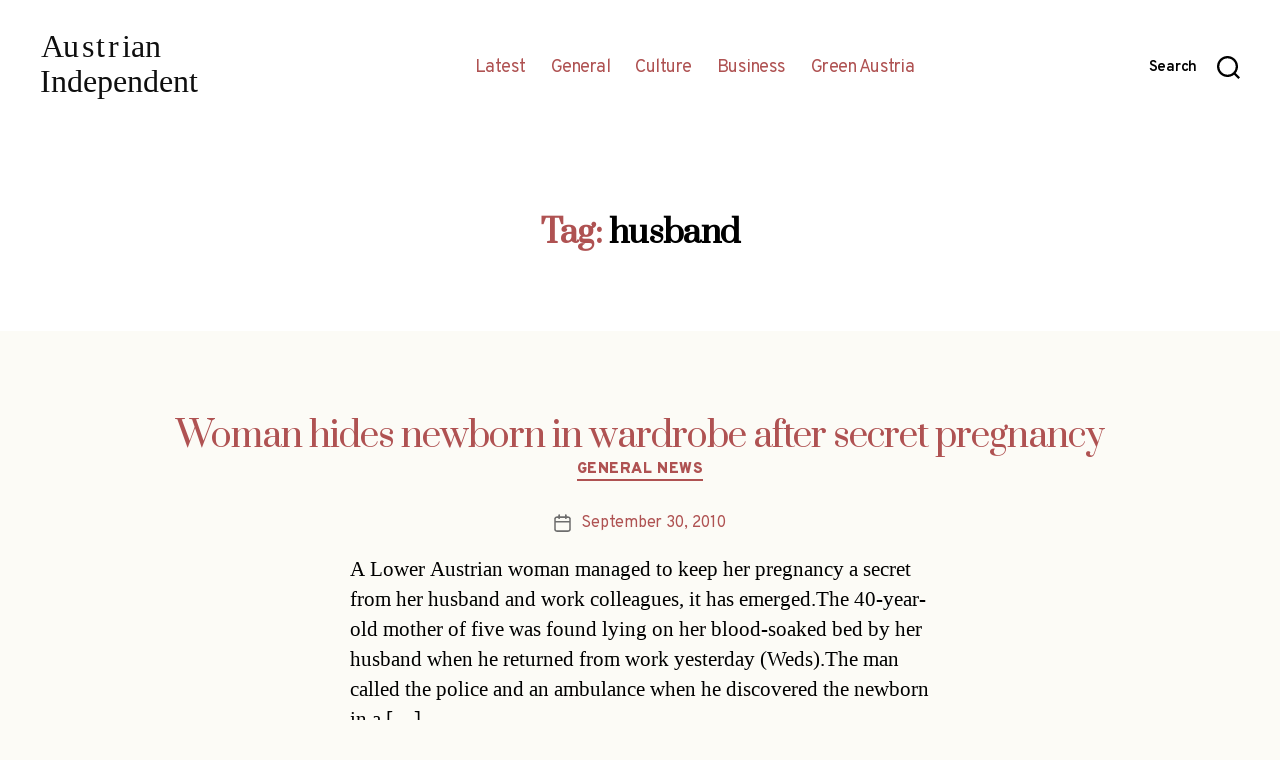

--- FILE ---
content_type: text/html; charset=UTF-8
request_url: http://austrianindependent.com/wp-admin/admin-ajax.php
body_size: 253
content:
204322.8d1af59737b84dd33a0bc75c3671b608